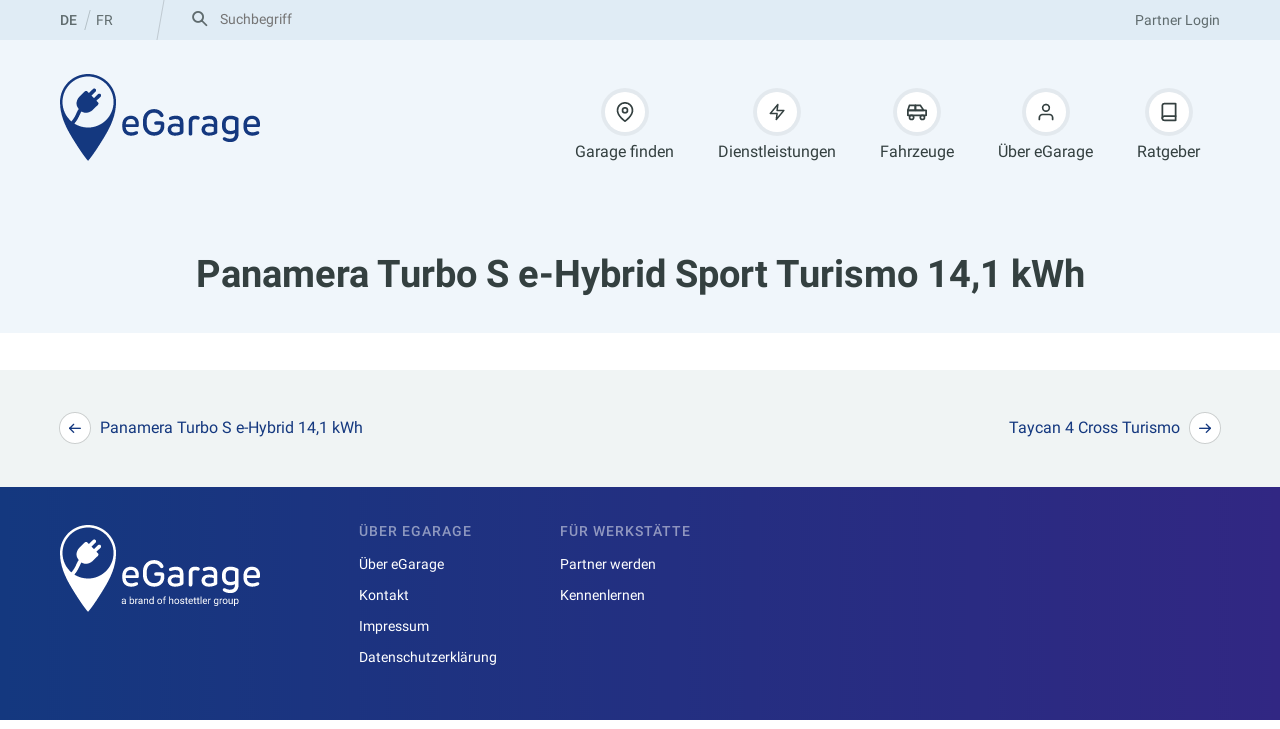

--- FILE ---
content_type: text/html; charset=UTF-8
request_url: https://egarage.ch/autofit_car_model/panamera-turbo-s-e-hybrid-sport-turismo-141-kwh/
body_size: 24564
content:
<!DOCTYPE html>
<html lang="de-CH">
<head>
<meta charset="UTF-8">
<meta name="viewport" content="width=device-width, initial-scale=1, viewport-fit=cover">
<link rel="profile" href="http://gmpg.org/xfn/11">

<meta name='robots' content='index, follow, max-image-preview:large, max-snippet:-1, max-video-preview:-1' />
	<style>img:is([sizes="auto" i], [sizes^="auto," i]) { contain-intrinsic-size: 3000px 1500px }</style>
	
	<title>Panamera Turbo S e-Hybrid Sport Turismo 14,1 kWh - eGarage</title>
	<link rel="canonical" href="https://egarage.ch/autofit_car_model/panamera-turbo-s-e-hybrid-sport-turismo-141-kwh/" />
	<meta property="og:locale" content="de_DE" />
	<meta property="og:type" content="article" />
	<meta property="og:title" content="Panamera Turbo S e-Hybrid Sport Turismo 14,1 kWh - eGarage" />
	<meta property="og:url" content="https://egarage.ch/autofit_car_model/panamera-turbo-s-e-hybrid-sport-turismo-141-kwh/" />
	<meta property="og:site_name" content="eGarage" />
	<meta property="article:modified_time" content="2023-03-30T07:39:17+00:00" />
	<meta name="twitter:card" content="summary_large_image" />
	<script type="application/ld+json" class="yoast-schema-graph">{"@context":"https://schema.org","@graph":[{"@type":"WebPage","@id":"https://egarage.ch/autofit_car_model/panamera-turbo-s-e-hybrid-sport-turismo-141-kwh/","url":"https://egarage.ch/autofit_car_model/panamera-turbo-s-e-hybrid-sport-turismo-141-kwh/","name":"Panamera Turbo S e-Hybrid Sport Turismo 14,1 kWh - eGarage","isPartOf":{"@id":"https://egarage.ch/de/#website"},"datePublished":"2023-03-30T07:38:30+00:00","dateModified":"2023-03-30T07:39:17+00:00","breadcrumb":{"@id":"https://egarage.ch/autofit_car_model/panamera-turbo-s-e-hybrid-sport-turismo-141-kwh/#breadcrumb"},"inLanguage":"de-CH","potentialAction":[{"@type":"ReadAction","target":["https://egarage.ch/autofit_car_model/panamera-turbo-s-e-hybrid-sport-turismo-141-kwh/"]}]},{"@type":"BreadcrumbList","@id":"https://egarage.ch/autofit_car_model/panamera-turbo-s-e-hybrid-sport-turismo-141-kwh/#breadcrumb","itemListElement":[{"@type":"ListItem","position":1,"name":"Startseite","item":"https://egarage.ch/de/"},{"@type":"ListItem","position":2,"name":"Panamera Turbo S e-Hybrid Sport Turismo 14,1 kWh"}]},{"@type":"WebSite","@id":"https://egarage.ch/de/#website","url":"https://egarage.ch/de/","name":"eGarage","description":"","potentialAction":[{"@type":"SearchAction","target":{"@type":"EntryPoint","urlTemplate":"https://egarage.ch/de/?s={search_term_string}"},"query-input":{"@type":"PropertyValueSpecification","valueRequired":true,"valueName":"search_term_string"}}],"inLanguage":"de-CH"}]}</script>


<link rel='dns-prefetch' href='//www.googletagmanager.com' />
<link rel='dns-prefetch' href='//www.google-analytics.com' />
<link rel="alternate" type="application/rss+xml" title="eGarage &raquo; Feed" href="https://egarage.ch/de/feed/" />
<link rel="alternate" type="application/rss+xml" title="eGarage &raquo; Kommentar-Feed" href="https://egarage.ch/de/comments/feed/" />
<link rel='stylesheet' id='wp-block-library-css' href='https://egarage.ch/wp-includes/css/dist/block-library/style.min.css?ver=6.8.3' type='text/css' media='all' />
<style id='wearerequired-accordion-style-inline-css' type='text/css'>
.wp-block-wearerequired-accordion-content{overflow:hidden;padding:0 .5em;transition:max-height .32s ease-out;will-change:max-height}.wp-block-wearerequired-accordion-content--is-hidden{max-height:0;opacity:0;position:absolute;visibility:hidden}.wp-block-wearerequired-accordion-content>:first-child{margin-top:0}.wp-block-wearerequired-accordion-content>:last-child{margin-bottom:.9375em}.wp-block-wearerequired-accordion-heading[style*=background-color]+.wp-block-wearerequired-accordion-content>:first-child{margin-top:.9375em}@media print{.wp-block-wearerequired-accordion-content{opacity:1;position:relative;visibility:visible}}
.wp-block-wearerequired-accordion-heading{align-items:center;display:flex;font-size:1em;font-weight:400;justify-content:space-between;line-height:1;margin:0;padding:0;position:relative}.wp-block-wearerequired-accordion-heading__copy-link,.wp-block-wearerequired-accordion-heading__toggle{all:inherit;border:none;cursor:pointer;padding:0}.wp-block-wearerequired-accordion-heading__toggle{padding:.9375em .5em;text-align:left;width:100%}.wp-block-wearerequired-accordion-heading__icon{align-items:center;border-radius:50%;display:inline-flex;flex-shrink:0;height:1.5em;justify-content:center;order:2;position:relative;width:1.5em}.wp-block-wearerequired-accordion-heading__icon:after,.wp-block-wearerequired-accordion-heading__icon:before{background-color:currentcolor;content:"";height:2px;left:50%;position:absolute;top:50%;transform:translate3d(-50%,-50%,0);transition:transform .2s ease-out;width:1em}.wp-block-wearerequired-accordion-heading__icon:after{transform:translate3d(-50%,-50%,0) rotate(90deg)}.wp-block-wearerequired-accordion-heading__text{font-weight:600}.wp-block-wearerequired-accordion-heading__copy-link{background:none;display:none;height:100%;opacity:.6;position:absolute;right:100%;top:0;width:2.75rem}.wp-block-wearerequired-accordion-heading__copy-link:hover{opacity:1}.wp-block-wearerequired-accordion-heading__copy-link svg{display:none;margin:0 auto}.wp-block-wearerequired-accordion-heading:hover .wp-block-wearerequired-accordion-heading__copy-link,.wp-block-wearerequired-accordion-heading__copy-link svg.is-visible{display:block}.wp-block-wearerequired-accordion-section--is-expanded .wp-block-wearerequired-accordion-heading__icon:after{transform:translate3d(-50%,-50%,0) rotate(90deg) scale(0)}
.wp-block-wearerequired-accordion-section{border-top:1px solid #ddd}.wp-block-wearerequired-accordion-section--is-expanded{background:inherit}
.wp-block-wearerequired-accordion{border-bottom:1px solid #ddd;margin:0 0 1.875em}

</style>
<style id='global-styles-inline-css' type='text/css'>
:root{--wp--preset--aspect-ratio--square: 1;--wp--preset--aspect-ratio--4-3: 4/3;--wp--preset--aspect-ratio--3-4: 3/4;--wp--preset--aspect-ratio--3-2: 3/2;--wp--preset--aspect-ratio--2-3: 2/3;--wp--preset--aspect-ratio--16-9: 16/9;--wp--preset--aspect-ratio--9-16: 9/16;--wp--preset--color--black: #000000;--wp--preset--color--cyan-bluish-gray: #abb8c3;--wp--preset--color--white: #ffffff;--wp--preset--color--pale-pink: #f78da7;--wp--preset--color--vivid-red: #cf2e2e;--wp--preset--color--luminous-vivid-orange: #ff6900;--wp--preset--color--luminous-vivid-amber: #fcb900;--wp--preset--color--light-green-cyan: #7bdcb5;--wp--preset--color--vivid-green-cyan: #00d084;--wp--preset--color--pale-cyan-blue: #8ed1fc;--wp--preset--color--vivid-cyan-blue: #0693e3;--wp--preset--color--vivid-purple: #9b51e0;--wp--preset--color--primary: #14387f;--wp--preset--color--grey: #e0ecf5;--wp--preset--color--light-grey: #f0f6fb;--wp--preset--color--secondary: #312783;--wp--preset--color--secondary-dark: #344040;--wp--preset--color--secondary-dark-grey: #7b8d8d;--wp--preset--color--secondary-light: #f0f4f4;--wp--preset--color--secondary-light-grey: #e3e7e7;--wp--preset--color--text-black: #333333;--wp--preset--gradient--vivid-cyan-blue-to-vivid-purple: linear-gradient(135deg,rgba(6,147,227,1) 0%,rgb(155,81,224) 100%);--wp--preset--gradient--light-green-cyan-to-vivid-green-cyan: linear-gradient(135deg,rgb(122,220,180) 0%,rgb(0,208,130) 100%);--wp--preset--gradient--luminous-vivid-amber-to-luminous-vivid-orange: linear-gradient(135deg,rgba(252,185,0,1) 0%,rgba(255,105,0,1) 100%);--wp--preset--gradient--luminous-vivid-orange-to-vivid-red: linear-gradient(135deg,rgba(255,105,0,1) 0%,rgb(207,46,46) 100%);--wp--preset--gradient--very-light-gray-to-cyan-bluish-gray: linear-gradient(135deg,rgb(238,238,238) 0%,rgb(169,184,195) 100%);--wp--preset--gradient--cool-to-warm-spectrum: linear-gradient(135deg,rgb(74,234,220) 0%,rgb(151,120,209) 20%,rgb(207,42,186) 40%,rgb(238,44,130) 60%,rgb(251,105,98) 80%,rgb(254,248,76) 100%);--wp--preset--gradient--blush-light-purple: linear-gradient(135deg,rgb(255,206,236) 0%,rgb(152,150,240) 100%);--wp--preset--gradient--blush-bordeaux: linear-gradient(135deg,rgb(254,205,165) 0%,rgb(254,45,45) 50%,rgb(107,0,62) 100%);--wp--preset--gradient--luminous-dusk: linear-gradient(135deg,rgb(255,203,112) 0%,rgb(199,81,192) 50%,rgb(65,88,208) 100%);--wp--preset--gradient--pale-ocean: linear-gradient(135deg,rgb(255,245,203) 0%,rgb(182,227,212) 50%,rgb(51,167,181) 100%);--wp--preset--gradient--electric-grass: linear-gradient(135deg,rgb(202,248,128) 0%,rgb(113,206,126) 100%);--wp--preset--gradient--midnight: linear-gradient(135deg,rgb(2,3,129) 0%,rgb(40,116,252) 100%);--wp--preset--font-size--small: clamp(0.8125rem, calc(0.75rem + 0.25vw), 0.9375rem);--wp--preset--font-size--medium: 1em;--wp--preset--font-size--large: clamp(1rem, calc(0.875rem + 0.5vw), 1.25rem);--wp--preset--font-size--x-large: clamp(1.25rem, calc(1.125rem + 0.5vw), 1.5rem);--wp--preset--font-size--xx-large: clamp(1.5rem, calc(1.125rem + 1.5vw), 2.25rem);--wp--preset--font-family--base-font: 'Roboto';--wp--preset--spacing--20: clamp(10px, calc(5px + 1.25vw), 20px);--wp--preset--spacing--30: clamp(15px, calc(7.5px + 1.875vw), 30px);--wp--preset--spacing--40: clamp(20px, calc(10px + 2.5vw), 40px);--wp--preset--spacing--50: clamp(25px, calc(12.5px + 3.125vw), 50px);--wp--preset--spacing--60: clamp(30px, calc(15px + 3.75vw), 60px);--wp--preset--spacing--70: clamp(35px, calc(17.5px + 4.375vw), 70px);--wp--preset--spacing--80: clamp(40px, calc(20px + 5vw), 80px);--wp--preset--spacing--05: 0.3125rem;--wp--preset--spacing--10: clamp(5px, calc(2.5px + 0.625vw), 10px);--wp--preset--shadow--natural: 6px 6px 9px rgba(0, 0, 0, 0.2);--wp--preset--shadow--deep: 12px 12px 50px rgba(0, 0, 0, 0.4);--wp--preset--shadow--sharp: 6px 6px 0px rgba(0, 0, 0, 0.2);--wp--preset--shadow--outlined: 6px 6px 0px -3px rgba(255, 255, 255, 1), 6px 6px rgba(0, 0, 0, 1);--wp--preset--shadow--crisp: 6px 6px 0px rgba(0, 0, 0, 1);--wp--custom--border--radius--small: 3px;--wp--custom--border--radius--medium: 8px;--wp--custom--border--radius--large: 12px;--wp--custom--border--radius--rounded: 9999px;--wp--custom--border--radius--round: 50%;--wp--custom--base-font: 16;--wp--custom--line-height--small: 1.1;--wp--custom--line-height--medium: 1.25;--wp--custom--line-height--body: 1.5555555556;--wp--custom--line-height--pre: 1.6;--wp--custom--font-weight--regular: 400;--wp--custom--font-weight--medium: 500;--wp--custom--font-weight--bold: 700;--wp--custom--color--status-good: #1dbe6c;--wp--custom--color--status-warning: #d8a623;--wp--custom--color--status-error: #d8232a;--wp--custom--color--rgb--primary: 20, 56, 127;--wp--custom--color--rgb--secondary-dark: 52, 64, 64;--wp--custom--color--rgb--secondary-light: 240, 244, 244;--wp--custom--color--rgb--secondary-light-grey: 227, 231, 231;--wp--custom--color--rgb--secondary-dark-grey: 123, 141, 141;--wp--custom--color--rgb--white: 255, 255, 255;--wp--custom--color--rgb--status-good: 29, 190, 108;--wp--custom--color--rgb--status-warning: 216, 166, 35;--wp--custom--color--rgb--status-error: 216, 35, 42;--wp--custom--color--rgb--grey: 224, 236, 245;--wp--custom--color--rgb--light-grey: 240, 246, 251;--wp--custom--color--rgb--secondary: 49, 39, 131;--wp--custom--color--rgb--text-black: 51, 51, 51;}:root { --wp--style--global--content-size: 760px;--wp--style--global--wide-size: 1160px; }:where(body) { margin: 0; }.wp-site-blocks { padding-top: var(--wp--style--root--padding-top); padding-bottom: var(--wp--style--root--padding-bottom); }.has-global-padding { padding-right: var(--wp--style--root--padding-right); padding-left: var(--wp--style--root--padding-left); }.has-global-padding > .alignfull { margin-right: calc(var(--wp--style--root--padding-right) * -1); margin-left: calc(var(--wp--style--root--padding-left) * -1); }.has-global-padding :where(:not(.alignfull.is-layout-flow) > .has-global-padding:not(.wp-block-block, .alignfull)) { padding-right: 0; padding-left: 0; }.has-global-padding :where(:not(.alignfull.is-layout-flow) > .has-global-padding:not(.wp-block-block, .alignfull)) > .alignfull { margin-left: 0; margin-right: 0; }.wp-site-blocks > .alignleft { float: left; margin-right: 2em; }.wp-site-blocks > .alignright { float: right; margin-left: 2em; }.wp-site-blocks > .aligncenter { justify-content: center; margin-left: auto; margin-right: auto; }:where(.wp-site-blocks) > * { margin-block-start: var( --wp--preset--spacing--30 ); margin-block-end: 0; }:where(.wp-site-blocks) > :first-child { margin-block-start: 0; }:where(.wp-site-blocks) > :last-child { margin-block-end: 0; }:root { --wp--style--block-gap: var( --wp--preset--spacing--30 ); }:root :where(.is-layout-flow) > :first-child{margin-block-start: 0;}:root :where(.is-layout-flow) > :last-child{margin-block-end: 0;}:root :where(.is-layout-flow) > *{margin-block-start: var( --wp--preset--spacing--30 );margin-block-end: 0;}:root :where(.is-layout-constrained) > :first-child{margin-block-start: 0;}:root :where(.is-layout-constrained) > :last-child{margin-block-end: 0;}:root :where(.is-layout-constrained) > *{margin-block-start: var( --wp--preset--spacing--30 );margin-block-end: 0;}:root :where(.is-layout-flex){gap: var( --wp--preset--spacing--30 );}:root :where(.is-layout-grid){gap: var( --wp--preset--spacing--30 );}.is-layout-flow > .alignleft{float: left;margin-inline-start: 0;margin-inline-end: 2em;}.is-layout-flow > .alignright{float: right;margin-inline-start: 2em;margin-inline-end: 0;}.is-layout-flow > .aligncenter{margin-left: auto !important;margin-right: auto !important;}.is-layout-constrained > .alignleft{float: left;margin-inline-start: 0;margin-inline-end: 2em;}.is-layout-constrained > .alignright{float: right;margin-inline-start: 2em;margin-inline-end: 0;}.is-layout-constrained > .aligncenter{margin-left: auto !important;margin-right: auto !important;}.is-layout-constrained > :where(:not(.alignleft):not(.alignright):not(.alignfull)){max-width: var(--wp--style--global--content-size);margin-left: auto !important;margin-right: auto !important;}.is-layout-constrained > .alignwide{max-width: var(--wp--style--global--wide-size);}body .is-layout-flex{display: flex;}.is-layout-flex{flex-wrap: wrap;align-items: center;}.is-layout-flex > :is(*, div){margin: 0;}body .is-layout-grid{display: grid;}.is-layout-grid > :is(*, div){margin: 0;}body{--wp--style--root--padding-top: clamp(20px, calc(12.5px + 1.875vw), 50px);--wp--style--root--padding-right: clamp(20px, calc(10px + 2.5vw), 60px);--wp--style--root--padding-bottom: clamp(20px, calc(12.5px + 1.875vw), 50px);--wp--style--root--padding-left: clamp(20px, calc(10px + 2.5vw), 60px);}a:where(:not(.wp-element-button)){text-decoration: underline;}:root :where(.wp-element-button, .wp-block-button__link){background-color: #32373c;border-width: 0;color: #fff;font-family: inherit;font-size: inherit;line-height: inherit;padding: calc(0.667em + 2px) calc(1.333em + 2px);text-decoration: none;}.has-black-color{color: var(--wp--preset--color--black) !important;}.has-cyan-bluish-gray-color{color: var(--wp--preset--color--cyan-bluish-gray) !important;}.has-white-color{color: var(--wp--preset--color--white) !important;}.has-pale-pink-color{color: var(--wp--preset--color--pale-pink) !important;}.has-vivid-red-color{color: var(--wp--preset--color--vivid-red) !important;}.has-luminous-vivid-orange-color{color: var(--wp--preset--color--luminous-vivid-orange) !important;}.has-luminous-vivid-amber-color{color: var(--wp--preset--color--luminous-vivid-amber) !important;}.has-light-green-cyan-color{color: var(--wp--preset--color--light-green-cyan) !important;}.has-vivid-green-cyan-color{color: var(--wp--preset--color--vivid-green-cyan) !important;}.has-pale-cyan-blue-color{color: var(--wp--preset--color--pale-cyan-blue) !important;}.has-vivid-cyan-blue-color{color: var(--wp--preset--color--vivid-cyan-blue) !important;}.has-vivid-purple-color{color: var(--wp--preset--color--vivid-purple) !important;}.has-primary-color{color: var(--wp--preset--color--primary) !important;}.has-grey-color{color: var(--wp--preset--color--grey) !important;}.has-light-grey-color{color: var(--wp--preset--color--light-grey) !important;}.has-secondary-color{color: var(--wp--preset--color--secondary) !important;}.has-secondary-dark-color{color: var(--wp--preset--color--secondary-dark) !important;}.has-secondary-dark-grey-color{color: var(--wp--preset--color--secondary-dark-grey) !important;}.has-secondary-light-color{color: var(--wp--preset--color--secondary-light) !important;}.has-secondary-light-grey-color{color: var(--wp--preset--color--secondary-light-grey) !important;}.has-text-black-color{color: var(--wp--preset--color--text-black) !important;}.has-black-background-color{background-color: var(--wp--preset--color--black) !important;}.has-cyan-bluish-gray-background-color{background-color: var(--wp--preset--color--cyan-bluish-gray) !important;}.has-white-background-color{background-color: var(--wp--preset--color--white) !important;}.has-pale-pink-background-color{background-color: var(--wp--preset--color--pale-pink) !important;}.has-vivid-red-background-color{background-color: var(--wp--preset--color--vivid-red) !important;}.has-luminous-vivid-orange-background-color{background-color: var(--wp--preset--color--luminous-vivid-orange) !important;}.has-luminous-vivid-amber-background-color{background-color: var(--wp--preset--color--luminous-vivid-amber) !important;}.has-light-green-cyan-background-color{background-color: var(--wp--preset--color--light-green-cyan) !important;}.has-vivid-green-cyan-background-color{background-color: var(--wp--preset--color--vivid-green-cyan) !important;}.has-pale-cyan-blue-background-color{background-color: var(--wp--preset--color--pale-cyan-blue) !important;}.has-vivid-cyan-blue-background-color{background-color: var(--wp--preset--color--vivid-cyan-blue) !important;}.has-vivid-purple-background-color{background-color: var(--wp--preset--color--vivid-purple) !important;}.has-primary-background-color{background-color: var(--wp--preset--color--primary) !important;}.has-grey-background-color{background-color: var(--wp--preset--color--grey) !important;}.has-light-grey-background-color{background-color: var(--wp--preset--color--light-grey) !important;}.has-secondary-background-color{background-color: var(--wp--preset--color--secondary) !important;}.has-secondary-dark-background-color{background-color: var(--wp--preset--color--secondary-dark) !important;}.has-secondary-dark-grey-background-color{background-color: var(--wp--preset--color--secondary-dark-grey) !important;}.has-secondary-light-background-color{background-color: var(--wp--preset--color--secondary-light) !important;}.has-secondary-light-grey-background-color{background-color: var(--wp--preset--color--secondary-light-grey) !important;}.has-text-black-background-color{background-color: var(--wp--preset--color--text-black) !important;}.has-black-border-color{border-color: var(--wp--preset--color--black) !important;}.has-cyan-bluish-gray-border-color{border-color: var(--wp--preset--color--cyan-bluish-gray) !important;}.has-white-border-color{border-color: var(--wp--preset--color--white) !important;}.has-pale-pink-border-color{border-color: var(--wp--preset--color--pale-pink) !important;}.has-vivid-red-border-color{border-color: var(--wp--preset--color--vivid-red) !important;}.has-luminous-vivid-orange-border-color{border-color: var(--wp--preset--color--luminous-vivid-orange) !important;}.has-luminous-vivid-amber-border-color{border-color: var(--wp--preset--color--luminous-vivid-amber) !important;}.has-light-green-cyan-border-color{border-color: var(--wp--preset--color--light-green-cyan) !important;}.has-vivid-green-cyan-border-color{border-color: var(--wp--preset--color--vivid-green-cyan) !important;}.has-pale-cyan-blue-border-color{border-color: var(--wp--preset--color--pale-cyan-blue) !important;}.has-vivid-cyan-blue-border-color{border-color: var(--wp--preset--color--vivid-cyan-blue) !important;}.has-vivid-purple-border-color{border-color: var(--wp--preset--color--vivid-purple) !important;}.has-primary-border-color{border-color: var(--wp--preset--color--primary) !important;}.has-grey-border-color{border-color: var(--wp--preset--color--grey) !important;}.has-light-grey-border-color{border-color: var(--wp--preset--color--light-grey) !important;}.has-secondary-border-color{border-color: var(--wp--preset--color--secondary) !important;}.has-secondary-dark-border-color{border-color: var(--wp--preset--color--secondary-dark) !important;}.has-secondary-dark-grey-border-color{border-color: var(--wp--preset--color--secondary-dark-grey) !important;}.has-secondary-light-border-color{border-color: var(--wp--preset--color--secondary-light) !important;}.has-secondary-light-grey-border-color{border-color: var(--wp--preset--color--secondary-light-grey) !important;}.has-text-black-border-color{border-color: var(--wp--preset--color--text-black) !important;}.has-vivid-cyan-blue-to-vivid-purple-gradient-background{background: var(--wp--preset--gradient--vivid-cyan-blue-to-vivid-purple) !important;}.has-light-green-cyan-to-vivid-green-cyan-gradient-background{background: var(--wp--preset--gradient--light-green-cyan-to-vivid-green-cyan) !important;}.has-luminous-vivid-amber-to-luminous-vivid-orange-gradient-background{background: var(--wp--preset--gradient--luminous-vivid-amber-to-luminous-vivid-orange) !important;}.has-luminous-vivid-orange-to-vivid-red-gradient-background{background: var(--wp--preset--gradient--luminous-vivid-orange-to-vivid-red) !important;}.has-very-light-gray-to-cyan-bluish-gray-gradient-background{background: var(--wp--preset--gradient--very-light-gray-to-cyan-bluish-gray) !important;}.has-cool-to-warm-spectrum-gradient-background{background: var(--wp--preset--gradient--cool-to-warm-spectrum) !important;}.has-blush-light-purple-gradient-background{background: var(--wp--preset--gradient--blush-light-purple) !important;}.has-blush-bordeaux-gradient-background{background: var(--wp--preset--gradient--blush-bordeaux) !important;}.has-luminous-dusk-gradient-background{background: var(--wp--preset--gradient--luminous-dusk) !important;}.has-pale-ocean-gradient-background{background: var(--wp--preset--gradient--pale-ocean) !important;}.has-electric-grass-gradient-background{background: var(--wp--preset--gradient--electric-grass) !important;}.has-midnight-gradient-background{background: var(--wp--preset--gradient--midnight) !important;}.has-small-font-size{font-size: var(--wp--preset--font-size--small) !important;}.has-medium-font-size{font-size: var(--wp--preset--font-size--medium) !important;}.has-large-font-size{font-size: var(--wp--preset--font-size--large) !important;}.has-x-large-font-size{font-size: var(--wp--preset--font-size--x-large) !important;}.has-xx-large-font-size{font-size: var(--wp--preset--font-size--xx-large) !important;}.has-base-font-font-family{font-family: var(--wp--preset--font-family--base-font) !important;}
:root :where(.wp-block-pullquote){font-size: clamp(0.984em, 0.984rem + ((1vw - 0.2em) * 0.983), 1.5em);line-height: 1.6;}
</style>
<link rel='stylesheet' id='autofit-theme-style-css' href='https://egarage.ch/content/themes/autofit-theme/assets/css/dist/style.css?ver=1766139818' type='text/css' media='all' />
<link rel='stylesheet' id='egarage-theme-style-css' href='https://egarage.ch/content/themes/egarage-theme/assets/css/dist/style.css?ver=1692620220' type='text/css' media='all' />

<!-- Google tag (gtag.js) snippet added by Site Kit -->
<!-- Google Analytics snippet added by Site Kit -->
<!-- Google Ads snippet added by Site Kit -->
<script type="text/javascript" src="https://www.googletagmanager.com/gtag/js?id=G-0K5ZT7XT83" id="google_gtagjs-js" async></script>
<script type="text/javascript" id="google_gtagjs-js-after">
/* <![CDATA[ */
window.dataLayer = window.dataLayer || [];function gtag(){dataLayer.push(arguments);}
gtag("set","linker",{"domains":["egarage.ch"]});
gtag("js", new Date());
gtag("set", "developer_id.dZTNiMT", true);
gtag("config", "G-0K5ZT7XT83");
gtag("config", "AW-618179348");
 window._googlesitekit = window._googlesitekit || {}; window._googlesitekit.throttledEvents = []; window._googlesitekit.gtagEvent = (name, data) => { var key = JSON.stringify( { name, data } ); if ( !! window._googlesitekit.throttledEvents[ key ] ) { return; } window._googlesitekit.throttledEvents[ key ] = true; setTimeout( () => { delete window._googlesitekit.throttledEvents[ key ]; }, 5 ); gtag( "event", name, { ...data, event_source: "site-kit" } ); }; 
/* ]]> */
</script>
<link rel="https://api.w.org/" href="https://egarage.ch/wp-json/" /><link rel="alternate" title="JSON" type="application/json" href="https://egarage.ch/wp-json/wp/v2/carmodels/3627" /><link rel="EditURI" type="application/rsd+xml" title="RSD" href="https://egarage.ch/xmlrpc.php?rsd" />
<meta name="generator" content="WordPress 6.8.3" />
<link rel='shortlink' href='https://egarage.ch/?p=3627' />
<link rel="alternate" title="oEmbed (JSON)" type="application/json+oembed" href="https://egarage.ch/wp-json/oembed/1.0/embed?url=https%3A%2F%2Fegarage.ch%2Fautofit_car_model%2Fpanamera-turbo-s-e-hybrid-sport-turismo-141-kwh%2F&#038;lang=de" />
<link rel="alternate" title="oEmbed (XML)" type="text/xml+oembed" href="https://egarage.ch/wp-json/oembed/1.0/embed?url=https%3A%2F%2Fegarage.ch%2Fautofit_car_model%2Fpanamera-turbo-s-e-hybrid-sport-turismo-141-kwh%2F&#038;format=xml&#038;lang=de" />
<meta name="generator" content="Site Kit by Google 1.168.0" /><script>(function(w,d,s,l,i){w[l]=w[l]||[];w[l].push({'gtm.start':
new Date().getTime(),event:'gtm.js'});var f=d.getElementsByTagName(s)[0],
j=d.createElement(s),dl=l!='dataLayer'?'&l='+l:'';j.async=true;j.src=
'https://www.googletagmanager.com/gtm.js?id='+i+dl;f.parentNode.insertBefore(j,f);
})(window,document,'script','dataLayer','GTM-NSPV6Q3P');</script>
	<style>.wp-block-gallery.is-cropped .blocks-gallery-item picture{height:100%;width:100%;}</style><style class='wp-fonts-local' type='text/css'>
@font-face{font-family:Roboto;font-style:italic;font-weight:400;font-display:swap;src:url('https://egarage.ch/content/themes/autofit-theme/assets/fonts/roboto-latin-italic-400.woff2') format('woff2');unicode-range:U+0000-00FF, U+0131, U+0152-0153, U+02BB-02BC, U+02C6, U+02DA, U+02DC, U+0304, U+0308, U+0329, U+2000-206F, U+2074, U+20AC, U+2122, U+2191, U+2193, U+2212, U+2215, U+FEFF, U+FFFD;}
@font-face{font-family:Roboto;font-style:italic;font-weight:700;font-display:swap;src:url('https://egarage.ch/content/themes/autofit-theme/assets/fonts/roboto-latin-italic-700.woff2') format('woff2');unicode-range:U+0000-00FF, U+0131, U+0152-0153, U+02BB-02BC, U+02C6, U+02DA, U+02DC, U+0304, U+0308, U+0329, U+2000-206F, U+2074, U+20AC, U+2122, U+2191, U+2193, U+2212, U+2215, U+FEFF, U+FFFD;}
@font-face{font-family:Roboto;font-style:normal;font-weight:400;font-display:swap;src:url('https://egarage.ch/content/themes/autofit-theme/assets/fonts/roboto-latin-normal-400.woff2') format('woff2');unicode-range:U+0000-00FF, U+0131, U+0152-0153, U+02BB-02BC, U+02C6, U+02DA, U+02DC, U+0304, U+0308, U+0329, U+2000-206F, U+2074, U+20AC, U+2122, U+2191, U+2193, U+2212, U+2215, U+FEFF, U+FFFD;}
@font-face{font-family:Roboto;font-style:normal;font-weight:700;font-display:swap;src:url('https://egarage.ch/content/themes/autofit-theme/assets/fonts/roboto-latin-normal-700.woff2') format('woff2');unicode-range:U+0000-00FF, U+0131, U+0152-0153, U+02BB-02BC, U+02C6, U+02DA, U+02DC, U+0304, U+0308, U+0329, U+2000-206F, U+2074, U+20AC, U+2122, U+2191, U+2193, U+2212, U+2215, U+FEFF, U+FFFD;}
@font-face{font-family:Roboto;font-style:italic;font-weight:400;font-display:swap;src:url('https://egarage.ch/content/themes/autofit-theme/assets/fonts/roboto-latin-ext-italic-400.woff2') format('woff2');unicode-range:U+0100-02AF, U+0304, U+0308, U+0329, U+1E00-1E9F, U+1EF2-1EFF, U+2020, U+20A0-20AB, U+20AD-20CF, U+2113, U+2C60-2C7F, U+A720-A7FF;}
@font-face{font-family:Roboto;font-style:italic;font-weight:700;font-display:swap;src:url('https://egarage.ch/content/themes/autofit-theme/assets/fonts/roboto-latin-ext-italic-700.woff2') format('woff2');unicode-range:U+0100-02AF, U+0304, U+0308, U+0329, U+1E00-1E9F, U+1EF2-1EFF, U+2020, U+20A0-20AB, U+20AD-20CF, U+2113, U+2C60-2C7F, U+A720-A7FF;}
@font-face{font-family:Roboto;font-style:normal;font-weight:400;font-display:swap;src:url('https://egarage.ch/content/themes/autofit-theme/assets/fonts/roboto-latin-ext-normal-400.woff2') format('woff2');unicode-range:U+0100-02AF, U+0304, U+0308, U+0329, U+1E00-1E9F, U+1EF2-1EFF, U+2020, U+20A0-20AB, U+20AD-20CF, U+2113, U+2C60-2C7F, U+A720-A7FF;}
@font-face{font-family:Roboto;font-style:normal;font-weight:700;font-display:swap;src:url('https://egarage.ch/content/themes/autofit-theme/assets/fonts/roboto-latin-ext-normal-700.woff2') format('woff2');unicode-range:U+0100-02AF, U+0304, U+0308, U+0329, U+1E00-1E9F, U+1EF2-1EFF, U+2020, U+20A0-20AB, U+20AD-20CF, U+2113, U+2C60-2C7F, U+A720-A7FF;}
@font-face{font-family:Roboto;font-style:italic;font-weight:500;font-display:swap;src:url('https://egarage.ch/content/themes/autofit-theme/assets/fonts/roboto-latin-ext-italic-500.woff2') format('woff2');unicode-range:U+0100-02AF, U+0304, U+0308, U+0329, U+1E00-1E9F, U+1EF2-1EFF, U+2020, U+20A0-20AB, U+20AD-20CF, U+2113, U+2C60-2C7F, U+A720-A7FF;}
@font-face{font-family:Roboto;font-style:italic;font-weight:500;font-display:swap;src:url('https://egarage.ch/content/themes/autofit-theme/assets/fonts/roboto-latin-italic-500.woff2') format('woff2');unicode-range:U+0000-00FF, U+0131, U+0152-0153, U+02BB-02BC, U+02C6, U+02DA, U+02DC, U+0304, U+0308, U+0329, U+2000-206F, U+2074, U+20AC, U+2122, U+2191, U+2193, U+2212, U+2215, U+FEFF, U+FFFD;}
@font-face{font-family:Roboto;font-style:normal;font-weight:500;font-display:swap;src:url('https://egarage.ch/content/themes/autofit-theme/assets/fonts/roboto-latin-ext-normal-500.woff2') format('woff2');unicode-range:U+0100-02AF, U+0304, U+0308, U+0329, U+1E00-1E9F, U+1EF2-1EFF, U+2020, U+20A0-20AB, U+20AD-20CF, U+2113, U+2C60-2C7F, U+A720-A7FF;}
@font-face{font-family:Roboto;font-style:normal;font-weight:500;font-display:swap;src:url('https://egarage.ch/content/themes/autofit-theme/assets/fonts/roboto-latin-normal-500.woff2') format('woff2');unicode-range:U+0000-00FF, U+0131, U+0152-0153, U+02BB-02BC, U+02C6, U+02DA, U+02DC, U+0304, U+0308, U+0329, U+2000-206F, U+2074, U+20AC, U+2122, U+2191, U+2193, U+2212, U+2215, U+FEFF, U+FFFD;}
</style>
<link rel="icon" href="https://egarage.ch/content/uploads/sites/4/2022/12/cropped-favicon-egarage-bg-32x32.png" sizes="32x32" />
<link rel="icon" href="https://egarage.ch/content/uploads/sites/4/2022/12/cropped-favicon-egarage-bg-192x192.png" sizes="192x192" />
<link rel="apple-touch-icon" href="https://egarage.ch/content/uploads/sites/4/2022/12/cropped-favicon-egarage-bg-180x180.png" />
<meta name="msapplication-TileImage" content="https://egarage.ch/content/uploads/sites/4/2022/12/cropped-favicon-egarage-bg-270x270.png" />
</head>

<body class="wp-singular autofit_car_model-template-default single single-autofit_car_model postid-3627 wp-embed-responsive wp-theme-autofit-theme wp-child-theme-egarage-theme">
<noscript><iframe src="https://www.googletagmanager.com/ns.html?id=GTM-NSPV6Q3P" height="0" width="0" style="display:none;visibility:hidden"></iframe></noscript>
	<div class="site">
	<a class="skip-link screen-reader-text" href="#content">Zum Inhalt springen</a>

	<div class="top-bar">
		<div class="wrap">
							<nav class="nav-lang">
					<ul>
							<li class="lang-item lang-item-4 lang-item-de current-lang no-translation lang-item-first"><a lang="de-CH" hreflang="de-CH" href="https://egarage.ch/de/" aria-current="true">de</a></li>
	<li class="lang-item lang-item-7 lang-item-fr no-translation"><a lang="fr-FR" hreflang="fr-FR" href="https://egarage.ch/fr/">fr</a></li>
					</ul>
				</nav>
						
<form role="search" method="get" class="search-form" id="searchform" action="https://egarage.ch/de/">
	<label class="screen-reader-text" for="s">Suche nach:</label>
	<input class="search-field" type="text" value="" name="s" id="s" placeholder="Suchbegriff">
	<button type="submit" id="searchsubmit" class="button search-button"><span class="icon-search"></span> <span class="button-label">Suchen</span></button>
	<span class="placeholder-icon icon-search"></span>
</form>
			<div class="top-bar-login">
				<nav class="nav-partner"><ul><li><a href="https://egarage.ch/wp-login.php?redirect_to=https%3A%2F%2Fegarage.ch%2Fde%2F%3Fpage_id%3D21">Partner Login</a></li></ul></nav>			</div>
		</div>
	</div>

	<header id="site-header" class="site-header">
		<div class="wrap">
							<a href="https://egarage.ch/de/" rel="home" class="site-title">
					<figure class="site-logo">
						<svg width="200" height="90" viewBox="0 0 200 90" fill="none" xmlns="http://www.w3.org/2000/svg">
<path d="M62.4222 56.2542C62.2939 54.8806 62.2768 52.6861 62.4051 51.3694C62.8269 46.9036 66.0644 43.7373 70.858 43.7373C75.8539 43.7373 78.8378 46.9948 78.8378 51.7171V52.8685C78.8378 54.7523 78.4901 55.0459 76.7517 55.0459H65.845L65.882 55.9607C66.0644 58.5969 68.0423 60.3353 71.1145 60.3353C72.7418 60.3353 74.0414 60.0047 75.1585 59.5488C75.7257 59.3293 76.0734 59.1469 76.5664 59.1469C77.4442 59.1469 78.0683 59.7312 78.0854 60.683C78.1025 61.5979 77.3901 62.1479 76.6776 62.4956C75.1956 63.191 73.2377 63.704 71.0404 63.704C66.1385 63.7011 62.844 60.646 62.4222 56.2542ZM75.415 52.3185C75.6886 48.8786 73.7307 46.9378 70.7668 46.9378C67.9112 46.9378 66.0815 48.8415 65.882 51.6402C65.8649 51.8596 65.8649 52.099 65.845 52.3185H75.415Z" fill="#14387F"/>
<path d="M83.0813 53.5099C82.916 51.4066 82.936 49.3746 83.0813 47.2685C83.4832 41.5031 88.0402 37.0771 94.0792 37.0771C99.021 37.0771 102.002 39.9128 103.065 41.999C103.396 42.5832 103.487 43.0592 103.487 43.4268C103.487 44.4328 102.754 45.1653 101.731 45.1653C100.962 45.1653 100.486 44.8717 100.084 44.2134C99.0951 42.3096 97.2284 40.6453 94.0821 40.6453C90.0751 40.6453 87.2023 43.4439 86.8546 47.582C86.7093 49.4658 86.7093 51.3154 86.8717 53.1992C87.2194 57.3174 90.0751 60.1531 94.1562 60.1531C98.2373 60.1531 100.671 57.7363 100.671 54.5729V52.7433H96.0058C94.8886 52.7433 94.1932 52.0849 94.1932 51.0589C94.1932 50.033 94.8886 49.3575 96.0058 49.3575H101.404C103.287 49.3575 104.313 50.3835 104.313 52.2673V54.4276C104.313 59.5689 100.286 63.7041 94.1562 63.7041C88.0431 63.7013 83.5231 59.2354 83.0813 53.5099Z" fill="#14387F"/>
<path d="M107.659 57.48C107.659 54.3879 110.076 51.5892 114.978 51.5892C116.625 51.5892 118.053 51.7916 119.846 52.2846V50.6744C119.846 48.2405 118.566 47.0692 115.508 47.0692C114.1 47.0692 112.689 47.454 111.849 47.7817C111.356 47.9841 110.897 48.1465 110.475 48.1465C109.614 48.1465 108.919 47.4682 108.919 46.5534C108.902 45.7668 109.341 45.1797 110.347 44.7779C111.592 44.2478 113.604 43.6978 115.799 43.6978C120.612 43.6978 123.394 45.9122 123.394 50.7257V60.2787C123.394 60.9912 123.211 61.3218 122.698 61.6866C121.581 62.456 118.763 63.6986 115.069 63.6986C110.367 63.7015 107.659 61.0653 107.659 57.48ZM115.417 60.5893C116.99 60.5893 118.637 60.1305 119.846 59.4921V55.0462C118.181 54.5532 116.882 54.3337 115.4 54.3337C112.564 54.3337 111.173 55.7074 111.173 57.48C111.173 59.4551 112.783 60.5893 115.417 60.5893Z" fill="#14387F"/>
<path d="M128.703 61.5779V49.9045C128.703 46.0428 131.026 43.7002 134.85 43.7002C136.096 43.7002 137.139 43.8455 137.926 44.065C138.986 44.3756 139.701 44.9428 139.701 45.9488C139.701 47.066 138.914 47.7044 138.145 47.7044C137.78 47.7044 137.524 47.6502 137.247 47.5761C136.589 47.4108 135.968 47.3025 135.144 47.3025C133.277 47.3025 132.362 48.2174 132.362 50.0841V61.575C132.362 62.8005 131.667 63.5158 130.533 63.5158C129.416 63.5187 128.703 62.8033 128.703 61.5779Z" fill="#14387F"/>
<path d="M141.548 57.48C141.548 54.3879 143.965 51.5892 148.866 51.5892C150.514 51.5892 151.942 51.7916 153.734 52.2846V50.6744C153.734 48.2405 152.452 47.0692 149.397 47.0692C147.989 47.0692 146.578 47.454 145.737 47.7817C145.244 47.9841 144.785 48.1465 144.364 48.1465C143.503 48.1465 142.808 47.4682 142.808 46.5534C142.79 45.7668 143.229 45.1797 144.235 44.7779C145.481 44.2478 147.493 43.6978 149.687 43.6978C154.501 43.6978 157.282 45.9122 157.282 50.7257V60.2787C157.282 60.9912 157.1 61.3218 156.587 61.6866C155.47 62.456 152.654 63.6986 148.958 63.6986C144.258 63.7015 141.548 61.0653 141.548 57.48ZM149.308 60.5893C150.881 60.5893 152.529 60.1305 153.737 59.4921V55.0462C152.073 54.5532 150.773 54.3337 149.291 54.3337C146.455 54.3337 145.065 55.7074 145.065 57.48C145.062 59.4551 146.672 60.5893 149.308 60.5893Z" fill="#14387F"/>
<path d="M164.148 68.6233C163.307 68.1844 162.794 67.6173 162.794 66.7737C162.794 65.913 163.452 65.2376 164.35 65.2376C164.809 65.2376 165.174 65.3658 165.596 65.5482C167.425 66.5172 168.56 66.6996 170.19 66.6996C173.08 66.6996 174.929 65.1806 174.929 62.1055V61.299C173.721 61.8832 171.891 62.342 170.136 62.342C165.67 62.342 162.54 59.4864 162.102 55.3711C161.973 54.1257 161.993 51.9113 162.102 50.6687C162.503 46.5505 165.761 43.6978 170.537 43.6978C173.832 43.6978 176.539 44.8691 177.657 45.5645C178.463 46.0404 178.588 46.4622 178.588 47.833V61.7949C178.588 67.2468 175.24 70.1024 170.389 70.1024C167.662 70.1053 165.795 69.5011 164.148 68.6233ZM170.535 58.9421C172.054 58.9421 173.974 58.4661 174.926 57.8078V48.3118C173.974 47.6335 172.054 47.1576 170.535 47.1576C167.625 47.1576 165.997 48.7507 165.758 51.1104C165.65 52.1535 165.65 53.9661 165.758 54.9892C165.977 57.3518 167.625 58.9421 170.535 58.9421Z" fill="#14387F"/>
<path d="M183.581 56.2542C183.453 54.8806 183.436 52.6861 183.564 51.3694C183.986 46.9036 187.224 43.7373 192.02 43.7373C197.016 43.7373 200 46.9948 200 51.7171V52.8685C200 54.7523 199.652 55.0459 197.914 55.0459H187.007L187.044 55.9607C187.227 58.5969 189.204 60.3353 192.277 60.3353C193.904 60.3353 195.204 60.0047 196.321 59.5488C196.888 59.3293 197.236 59.1469 197.729 59.1469C198.606 59.1469 199.228 59.7312 199.248 60.683C199.265 61.5979 198.552 62.1479 197.84 62.4956C196.358 63.191 194.4 63.704 192.203 63.704C187.295 63.7011 184.003 60.646 183.581 56.2542ZM196.574 52.3185C196.848 48.8786 194.89 46.9378 191.926 46.9378C189.07 46.9378 187.241 48.8415 187.041 51.6402C187.024 51.8596 187.024 52.099 187.004 52.3185H196.574Z" fill="#14387F"/>
<path d="M28.0263 2C12.5483 2 0 14.5483 0 30.0263C0 42.8595 5.12989 54.2194 12.1236 65.659C23.834 84.8021 28.0263 88.8005 28.0263 88.8005C28.0263 88.8005 32.2185 84.8021 43.9289 65.659C50.9227 54.2251 56.0526 42.8595 56.0526 30.0263C56.0526 14.5483 43.5043 2 28.0263 2ZM28.0263 55.5532C23.0018 55.5532 18.3194 54.1025 14.3722 51.5975C17.3276 48.1889 18.8039 44.8887 19.8612 42.5204C20.4654 41.1724 20.9869 40.0068 21.4885 39.4795C23.0189 40.457 24.518 40.8161 25.8945 40.8161C29.6935 40.8161 32.5691 38.0831 32.6118 38.0403L37.9156 32.8762C38.6394 32.1723 38.6565 31.0124 37.9498 30.2885L36.4535 28.7524L40.5546 24.7596C41.2785 24.0528 41.2956 22.8957 40.5888 22.1719C39.8849 21.448 38.7249 21.4337 38.0011 22.1377L33.9 26.1304L31.4605 23.6225L35.5615 19.6297C36.2854 18.9258 36.2996 17.7659 35.5957 17.042C34.8889 16.3181 33.7319 16.3038 33.008 17.0078L28.9069 21.0005L27.4107 19.4644C27.0715 19.1167 26.6099 18.9172 26.1225 18.9115C25.6352 18.9001 25.1706 19.0911 24.823 19.4302L19.448 24.6627C19.3853 24.7254 13.4261 30.6647 18.7611 37.04C17.8691 38.0175 17.2678 39.3541 16.5211 41.027C15.4837 43.3497 14.1442 46.3479 11.4226 49.4144C5.95922 44.7348 2.4994 37.7838 2.4994 30.0263C2.4994 15.9276 13.9276 4.49655 28.0263 4.49655C42.1249 4.49655 53.556 15.9276 53.556 30.0263C53.556 44.1249 42.1249 55.5532 28.0263 55.5532Z" fill="#14387F"/>
</svg>
					</figure>
					<span class="screen-reader-text">eGarage</span>
				</a>
			
			<button class="toggle-nav-main" aria-controls="nav-main" aria-expanded="false">
				<span class="lines">
					<span class="line first"></span>
					<span class="line second"></span>
					<span class="line third"></span>
				</span>
				Menü			</button>
			<nav class="nav-main"><ul class="nav-menu"><li id="menu-item-663" class="with-icon with-icon__map menu-item menu-item-type-post_type menu-item-object-page menu-item-663"><a href="https://egarage.ch/de/garage-finden/"><svg viewBox="0 0 24 24" xmlns="http://www.w3.org/2000/svg"><g fill="currentColor" fill-rule="nonzero"><path d="M12.783 21.17a29.155 29.155 0 0 0 2.991-2.733C18.427 15.637 20 12.753 20 10a8 8 0 0 0-16 0c0 2.753 1.573 5.636 4.226 8.437A29.155 29.155 0 0 0 12 21.773c.242-.18.505-.38.783-.602zm4.443-1.357a31.132 31.132 0 0 1-4.254 3.726c-.195.141-.337.24-.417.293a1 1 0 0 1-1.11 0c-.08-.054-.222-.152-.417-.293a31.132 31.132 0 0 1-4.254-3.726C3.802 16.676 2 13.372 2 10 2 4.477 6.477 0 12 0s10 4.477 10 10c0 3.372-1.802 6.676-4.774 9.813z"/><path d="M12 14a4 4 0 1 1 0-8 4 4 0 0 1 0 8zm0-2a2 2 0 1 0 0-4 2 2 0 0 0 0 4z"/></g></svg>
Garage finden</a></li>
<li id="menu-item-2309" class="with-icon with-icon__zap menu-item menu-item-type-post_type menu-item-object-page menu-item-has-children menu-item-2309"><a href="https://egarage.ch/de/dienstleistungen/"><svg viewBox="0 0 24 24" xmlns="http://www.w3.org/2000/svg"><path d="M3.309 13.224l-.061.082A.9.9 0 004 14.7h7.08l-.773 6.188c-.112.892 1.01 1.379 1.584.688l9-10.8.061-.082A.9.9 0 0020.2 9.3h-7.08l.773-6.188c.112-.892-1.01-1.379-1.584-.688l-9 10.8zm8.417-7.29l-.52 4.154-.006.107a.9.9 0 00.9.905h6.178l-5.804 6.964.52-4.152.006-.107a.9.9 0 00-.9-.905H5.922l5.804-6.965z" fill="currentColor" fill-rule="nonzero"/></svg>
Dienstleistungen</a>
<ul class="sub-menu">
	<li id="menu-item-2312" class="menu-item menu-item-type-post_type menu-item-object-page menu-item-2312"><a href="https://egarage.ch/de/dienstleistungen/garagen-dienstleistungen/">Garage Service-Leistungen für Elektrofahrzeuge</a></li>
	<li id="menu-item-2310" class="menu-item menu-item-type-post_type menu-item-object-page menu-item-2310"><a href="https://egarage.ch/de/dienstleistungen/aviloo-batterietest/">AVILOO Batterietest</a></li>
	<li id="menu-item-2311" class="menu-item menu-item-type-post_type menu-item-object-page menu-item-2311"><a href="https://egarage.ch/de/dienstleistungen/elektrokostenrechner/">Elektrokostenrechner</a></li>
	<li id="menu-item-2314" class="menu-item menu-item-type-post_type menu-item-object-page menu-item-2314"><a href="https://egarage.ch/de/dienstleistungen/ladestationenfinder/">Ladestationenfinder</a></li>
	<li id="menu-item-2313" class="menu-item menu-item-type-post_type menu-item-object-page menu-item-2313"><a href="https://egarage.ch/de/dienstleistungen/lade-infrastruktur/">Lade-Infrastruktur</a></li>
</ul>
</li>
<li id="menu-item-237" class="with-icon with-icon__car menu-item menu-item-type-post_type menu-item-object-page menu-item-has-children menu-item-237"><a href="https://egarage.ch/de/fahrzeuge/"><svg viewBox="0 0 24 24" xmlns="http://www.w3.org/2000/svg"><g fill="currentColor" fill-rule="nonzero"><path d="M5.5 15a3.5 3.5 0 100 7 3.5 3.5 0 000-7zm0 2a1.5 1.5 0 110 3 1.5 1.5 0 010-3zM18.5 15a3.5 3.5 0 100 7 3.5 3.5 0 000-7zm0 2a1.5 1.5 0 110 3 1.5 1.5 0 010-3z"/><path d="M23 9H1a1 1 0 00-1 1v6a1 1 0 001 1h22a1 1 0 001-1v-6a1 1 0 00-1-1zm-1 2v4H2v-4h20z"/><path d="M10 3H3a1 1 0 00-.949.684l-2 6A1 1 0 001 11h9a1 1 0 001-1V4a1 1 0 00-1-1zM9 5v4H2.387L3.72 5H9z"/><path d="M16 3h-6a1 1 0 00-1 1v6a1 1 0 001 1h10a1 1 0 00.832-1.555l-4-6A1 1 0 0016 3zm-.536 2l2.667 4H11V5h4.464z"/></g></svg>
Fahrzeuge</a>
<ul class="sub-menu">
	<li id="menu-item-321" class="menu-item menu-item-type-post_type menu-item-object-page menu-item-321"><a href="https://egarage.ch/de/fahrzeuge/">Autos</a></li>
</ul>
</li>
<li id="menu-item-37" class="with-icon with-icon__person menu-item menu-item-type-post_type menu-item-object-page menu-item-37"><a href="https://egarage.ch/de/ueber-egarage/"><svg viewBox="0 0 24 24" xmlns="http://www.w3.org/2000/svg"><g fill="currentColor" fill-rule="nonzero"><path d="M21 21a1 1 0 0 1-2 0v-2a3 3 0 0 0-3-3H8a3 3 0 0 0-3 3v2a1 1 0 0 1-2 0v-2a5 5 0 0 1 5-5h8a5 5 0 0 1 5 5v2zM12 12a5 5 0 1 1 0-10 5 5 0 0 1 0 10zm0-2a3 3 0 1 0 0-6 3 3 0 0 0 0 6z"/></g></svg>
Über eGarage</a></li>
<li id="menu-item-111" class="with-icon with-icon__book menu-item menu-item-type-post_type_archive menu-item-object-autofit_advice menu-item-has-children menu-item-111"><a href="https://egarage.ch/de/ratgeber/"><svg viewBox="0 0 24 24" xmlns="http://www.w3.org/2000/svg"><g fill="currentColor" fill-rule="nonzero"><path d="M5 19.5a1 1 0 0 1-2 0A3.5 3.5 0 0 1 6.5 16H20a1 1 0 0 1 0 2H6.5A1.5 1.5 0 0 0 5 19.5z"/><path d="M19 3H6.5A1.5 1.5 0 0 0 5 4.5v15A1.5 1.5 0 0 0 6.5 21H19V3zM6.5 1H20a1 1 0 0 1 1 1v20a1 1 0 0 1-1 1H6.5A3.5 3.5 0 0 1 3 19.5v-15A3.5 3.5 0 0 1 6.5 1z"/></g></svg>
Ratgeber</a>
<ul class="sub-menu">
	<li id="menu-item-1455" class="menu-item menu-item-type-post_type menu-item-object-autofit_advice menu-item-1455"><a href="https://egarage.ch/de/ratgeber/basiswissen-elektromobilitaet/">Basiswissen Elektromobilität</a></li>
	<li id="menu-item-1456" class="menu-item menu-item-type-post_type menu-item-object-autofit_advice menu-item-1456"><a href="https://egarage.ch/de/ratgeber/7-mythen-zur-elektromobilitaet/">7 Mythen zur Elektromobilität</a></li>
	<li id="menu-item-1457" class="menu-item menu-item-type-post_type menu-item-object-autofit_advice menu-item-1457"><a href="https://egarage.ch/de/ratgeber/elektrische-antriebsformen/">Elektrische Antriebsformen</a></li>
	<li id="menu-item-1458" class="menu-item menu-item-type-post_type menu-item-object-autofit_advice menu-item-1458"><a href="https://egarage.ch/de/ratgeber/der-unterhalt-von-elektroautos/">Der Unterhalt von Elektroautos</a></li>
	<li id="menu-item-1459" class="menu-item menu-item-type-post_type menu-item-object-autofit_advice menu-item-1459"><a href="https://egarage.ch/de/ratgeber/marktpanorama-schweiz/">E-Mobilität: Marktpanorama Schweiz</a></li>
	<li id="menu-item-1460" class="menu-item menu-item-type-post_type menu-item-object-autofit_advice menu-item-1460"><a href="https://egarage.ch/de/ratgeber/e-mobilitaet-und-der-schweizer-strom-mix/">E-Mobilität und der Schweizer Strom-Mix</a></li>
	<li id="menu-item-1461" class="menu-item menu-item-type-post_type menu-item-object-autofit_advice menu-item-1461"><a href="https://egarage.ch/de/ratgeber/politik-und-e-mobilitaet/">Politik und E-Mobilität</a></li>
	<li id="menu-item-1605" class="menu-item menu-item-type-post_type menu-item-object-autofit_advice menu-item-1605"><a href="https://egarage.ch/de/ratgeber/uebersicht-foerdermassnahmen-elektromobilitaet/">Übersicht Fördermassnahmen Elektromobilität</a></li>
	<li id="menu-item-1462" class="menu-item menu-item-type-post_type menu-item-object-autofit_advice menu-item-1462"><a href="https://egarage.ch/de/ratgeber/aufladen-leicht-gemacht/">Aufladen leicht gemacht</a></li>
	<li id="menu-item-1463" class="menu-item menu-item-type-post_type menu-item-object-autofit_advice menu-item-1463"><a href="https://egarage.ch/de/ratgeber/berechnung-der-ladedauer-und-reichweite/">Berechnung der Ladedauer und Reichweite</a></li>
	<li id="menu-item-1464" class="menu-item menu-item-type-post_type menu-item-object-autofit_advice menu-item-1464"><a href="https://egarage.ch/de/ratgeber/die-richtige-ladeinfrastruktur-fur-zuhause/">Die richtige Ladeinfrastruktur für zuhause</a></li>
	<li id="menu-item-1465" class="menu-item menu-item-type-post_type menu-item-object-autofit_advice menu-item-1465"><a href="https://egarage.ch/de/ratgeber/uebersicht-ladedauer-ladeleistung-und-ladepunkt-aktueller-e-modelle/">Übersicht Ladedauer, Ladeleistung und Ladepunkt aktueller E-Modelle</a></li>
</ul>
</li>
</ul></nav>		</div>
	</header>

	<div id="site-content" class="site-content">

	<main id="main" class="site-main" role="main">

	
<article id="post-3627" class="post-3627 autofit_car_model type-autofit_car_model status-publish hentry">
	<header class="entry-header single-entry-header">
				<div class="entry-title-wrap">
			<h1 class="entry-title">Panamera Turbo S e-Hybrid Sport Turismo 14,1 kWh</h1>		</div>
	</header>

	<div class="entry-content">
			</div>
</article>

	<nav class="navigation post-navigation" aria-label="Beiträge">
		<h2 class="screen-reader-text">Beitrags-Navigation</h2>
		<div class="nav-links"><div class="nav-previous"><a href="https://egarage.ch/autofit_car_model/panamera-turbo-s-e-hybrid-141-kwh/" rel="prev">Panamera Turbo S e-Hybrid 14,1 kWh</a></div><div class="nav-next"><a href="https://egarage.ch/autofit_car_model/taycan-4-cross-turismo/" rel="next">Taycan 4 Cross Turismo</a></div></div>
	</nav>
	</main>

	</div>

	<footer id="site-footer" class="site-footer">
		<div class="wrap">
			<figure class="site-logo-wrap">
				<div class="site-logo site-logo-byline">
					<svg width="200" height="90" viewBox="0 0 200 90" fill="none" xmlns="http://www.w3.org/2000/svg">
<path d="M65.0748 80.9768C65.0235 80.8743 64.9808 80.6891 64.9494 80.4212C64.5306 80.8572 64.0319 81.0737 63.4506 81.0737C62.9321 81.0737 62.5046 80.9256 62.1713 80.6321C61.8379 80.3386 61.6726 79.9653 61.6726 79.5151C61.6726 78.968 61.8806 78.5406 62.2995 78.2357C62.7155 77.9337 63.3025 77.7798 64.0604 77.7798H64.938V77.3666C64.938 77.0532 64.844 76.8025 64.6559 76.6144C64.4679 76.4263 64.1886 76.3352 63.8239 76.3352C63.5019 76.3352 63.2341 76.4178 63.0147 76.5802C62.7981 76.7426 62.687 76.9392 62.687 77.17H61.7809C61.7809 76.9079 61.8749 76.6543 62.0601 76.4092C62.2453 76.1642 62.4989 75.9704 62.8209 75.828C63.1401 75.6855 63.4905 75.6143 63.8752 75.6143C64.4821 75.6143 64.958 75.7653 65.3028 76.0702C65.6475 76.3751 65.8242 76.7911 65.8385 77.3239V79.7488C65.8385 80.2332 65.9011 80.6178 66.0237 80.9028V80.9797H65.0748V80.9768ZM63.5789 80.2901C63.861 80.2901 64.1288 80.2161 64.3824 80.0707C64.636 79.9254 64.8184 79.7345 64.9323 79.5009V78.4209H64.2257C63.123 78.4209 62.5702 78.7429 62.5702 79.3897C62.5702 79.6718 62.6642 79.8941 62.8523 80.0508C63.0403 80.2104 63.2825 80.2901 63.5789 80.2901Z" fill="white"/>
<path d="M74.1758 78.4009C74.1758 79.2073 73.9906 79.8541 73.6202 80.3414C73.2497 80.8286 72.7539 81.0736 72.1299 81.0736C71.4632 81.0736 70.9503 80.8371 70.5855 80.367L70.5428 80.9768H69.7136V73.4971H70.614V76.2866C70.9788 75.8364 71.4803 75.6085 72.1185 75.6085C72.7568 75.6085 73.2611 75.8507 73.6259 76.3351C73.9906 76.8195 74.1729 77.4805 74.1729 78.3211V78.4009H74.1758ZM73.2754 78.2983C73.2754 77.6857 73.1557 77.2098 72.9192 76.8765C72.6827 76.5431 72.3408 76.375 71.8963 76.375C71.3036 76.375 70.8762 76.6514 70.6169 77.2041V79.4837C70.8933 80.0365 71.3235 80.31 71.9077 80.31C72.3408 80.31 72.6742 80.1419 72.9164 79.8085C73.1529 79.4723 73.2754 78.9708 73.2754 78.2983Z" fill="white"/>
<path d="M77.8572 76.5145C77.7204 76.4917 77.5722 76.4803 77.4127 76.4803C76.8229 76.4803 76.4211 76.7311 76.2102 77.2354V80.9738H75.3098V75.7053H76.1874L76.2017 76.315C76.498 75.8449 76.9169 75.6084 77.4583 75.6084C77.6349 75.6084 77.766 75.6312 77.8572 75.6768V76.5145Z" fill="white"/>
<path d="M81.7409 80.9768C81.6897 80.8743 81.6469 80.6891 81.6156 80.4212C81.1967 80.8572 80.6981 81.0737 80.1168 81.0737C79.5982 81.0737 79.1708 80.9256 78.8374 80.6321C78.504 80.3386 78.3387 79.9653 78.3387 79.5151C78.3387 78.968 78.5468 78.5406 78.9656 78.2357C79.3816 77.9337 79.9686 77.7798 80.7266 77.7798H81.6042V77.3666C81.6042 77.0532 81.5101 76.8025 81.3221 76.6144C81.134 76.4263 80.8548 76.3352 80.4901 76.3352C80.1681 76.3352 79.9002 76.4178 79.6808 76.5802C79.4643 76.7426 79.3531 76.9392 79.3531 77.17H78.447C78.447 76.9079 78.5411 76.6543 78.7263 76.4092C78.9115 76.1642 79.1651 75.9704 79.4871 75.828C79.8062 75.6855 80.1567 75.6143 80.5413 75.6143C81.1483 75.6143 81.6241 75.7653 81.9689 76.0702C82.3137 76.3751 82.4903 76.7911 82.5046 77.3239V79.7488C82.5046 80.2332 82.5673 80.6178 82.6898 80.9028V80.9797H81.7409V80.9768ZM80.2479 80.2901C80.5299 80.2901 80.7978 80.2161 81.0514 80.0707C81.305 79.9254 81.4873 79.7345 81.6013 79.5009V78.4209H80.8947C79.792 78.4209 79.2392 78.7429 79.2392 79.3897C79.2392 79.6718 79.3332 79.8941 79.5213 80.0508C79.7093 80.2104 79.9515 80.2901 80.2479 80.2901Z" fill="white"/>
<path d="M84.7671 75.7081L84.7956 76.3692C85.1974 75.862 85.7245 75.6084 86.3742 75.6084C87.4883 75.6084 88.0496 76.2353 88.0582 77.4919V80.9738H87.1577V77.4862C87.1549 77.1072 87.0666 76.8251 86.8985 76.6427C86.7275 76.4604 86.4625 76.3692 86.1035 76.3692C85.81 76.3692 85.5535 76.4461 85.3341 76.6028C85.1147 76.7596 84.9409 76.9647 84.8184 77.2155V80.971H83.918V75.7024H84.7671V75.7081Z" fill="white"/>
<path d="M89.1979 78.2983C89.1979 77.4891 89.3888 76.8394 89.7734 76.3493C90.1553 75.8564 90.6568 75.6113 91.2779 75.6113C91.8934 75.6113 92.3835 75.8222 92.7425 76.2439V73.4971H93.6429V80.9768H92.8138L92.771 80.4126C92.412 80.8542 91.9105 81.0736 91.2665 81.0736C90.6568 81.0736 90.1581 80.8229 89.7734 80.3243C89.3888 79.8256 89.1979 79.1731 89.1979 78.3667V78.2983ZM90.0983 78.4009C90.0983 78.9993 90.2208 79.4666 90.4687 79.8028C90.7166 80.1419 91.0557 80.31 91.4916 80.31C92.0615 80.31 92.4804 80.0536 92.7425 79.5407V77.1215C92.4718 76.6257 92.0587 76.375 91.5002 76.375C91.0585 76.375 90.7138 76.5459 90.4687 76.885C90.2208 77.2269 90.0983 77.7313 90.0983 78.4009Z" fill="white"/>
<path d="M97.2703 78.2925C97.2703 77.7768 97.3728 77.3123 97.5752 76.8992C97.7775 76.486 98.0596 76.1697 98.4214 75.9446C98.7833 75.7195 99.1965 75.6084 99.6609 75.6084C100.379 75.6084 100.957 75.8563 101.402 76.3521C101.846 76.8479 102.066 77.5089 102.066 78.3353V78.398C102.066 78.9109 101.969 79.3725 101.772 79.7799C101.576 80.1874 101.296 80.5037 100.929 80.7316C100.564 80.9596 100.145 81.0736 99.6695 81.0736C98.9543 81.0736 98.3758 80.8257 97.9342 80.327C97.4925 79.8312 97.2703 79.173 97.2703 78.3552V78.2925V78.2925ZM98.1764 78.4008C98.1764 78.9849 98.3103 79.4551 98.5839 79.8084C98.8545 80.1617 99.2164 80.3384 99.6723 80.3384C100.131 80.3384 100.493 80.1589 100.764 79.7999C101.034 79.4409 101.168 78.9394 101.168 78.2925C101.168 77.7141 101.031 77.2468 100.758 76.8878C100.484 76.5288 100.12 76.3492 99.6638 76.3492C99.2193 76.3492 98.8602 76.5259 98.5867 76.8792C98.3131 77.2354 98.1764 77.7398 98.1764 78.4008Z" fill="white"/>
<path d="M103.642 80.9768V76.4035H102.81V75.7082H103.642V75.1669C103.642 74.6027 103.793 74.1667 104.095 73.8561C104.397 73.5484 104.824 73.3945 105.374 73.3945C105.582 73.3945 105.787 73.423 105.992 73.4772L105.944 74.2038C105.79 74.1753 105.628 74.161 105.457 74.161C105.163 74.161 104.938 74.2465 104.779 74.4175C104.619 74.5884 104.539 74.8335 104.539 75.1526V75.7082H105.665V76.4035H104.539V80.9768H103.642Z" fill="white"/>
<path d="M110.03 76.3435C110.429 75.8534 110.947 75.6083 111.589 75.6083C112.703 75.6083 113.264 76.2352 113.273 77.4918V80.9738H112.372V77.4861C112.369 77.1071 112.281 76.825 112.113 76.6427C111.942 76.4603 111.677 76.3691 111.318 76.3691C111.024 76.3691 110.768 76.4461 110.548 76.6028C110.329 76.7595 110.155 76.9646 110.033 77.2154V80.9709H109.132V73.4912H110.033V76.3435H110.03Z" fill="white"/>
<path d="M114.384 78.2925C114.384 77.7768 114.486 77.3123 114.689 76.8992C114.891 76.486 115.173 76.1697 115.535 75.9446C115.897 75.7195 116.31 75.6084 116.774 75.6084C117.492 75.6084 118.071 75.8563 118.515 76.3521C118.96 76.8479 119.179 77.5089 119.179 78.3353V78.398C119.179 78.9109 119.082 79.3725 118.886 79.7799C118.689 80.1874 118.41 80.5037 118.042 80.7316C117.678 80.9596 117.259 81.0736 116.783 81.0736C116.068 81.0736 115.489 80.8257 115.048 80.327C114.606 79.8312 114.384 79.173 114.384 78.3552V78.2925V78.2925ZM115.29 78.4008C115.29 78.9849 115.424 79.4551 115.697 79.8084C115.968 80.1617 116.33 80.3384 116.786 80.3384C117.245 80.3384 117.606 80.1589 117.877 79.7999C118.148 79.4409 118.282 78.9394 118.282 78.2925C118.282 77.7141 118.145 77.2468 117.871 76.8878C117.598 76.5288 117.233 76.3492 116.777 76.3492C116.333 76.3492 115.974 76.5259 115.7 76.8792C115.424 77.2354 115.29 77.7398 115.29 78.4008Z" fill="white"/>
<path d="M123.377 79.5777C123.377 79.3327 123.285 79.1446 123.1 79.0107C122.915 78.8767 122.596 78.7599 122.14 78.6631C121.684 78.5662 121.322 78.4493 121.054 78.3126C120.786 78.1758 120.59 78.0134 120.462 77.8253C120.333 77.6373 120.271 77.4122 120.271 77.1529C120.271 76.7226 120.453 76.355 120.818 76.0587C121.182 75.7595 121.65 75.6113 122.217 75.6113C122.815 75.6113 123.3 75.7652 123.67 76.0729C124.04 76.3807 124.228 76.7767 124.228 77.2554H123.322C123.322 77.0075 123.217 76.7967 123.009 76.6172C122.798 76.4377 122.536 76.3493 122.217 76.3493C121.889 76.3493 121.633 76.4206 121.447 76.563C121.262 76.7055 121.171 76.8936 121.171 77.1244C121.171 77.3409 121.257 77.5062 121.43 77.6173C121.601 77.7284 121.912 77.8339 122.362 77.9336C122.812 78.0333 123.177 78.1559 123.456 78.2955C123.736 78.4351 123.944 78.6032 124.077 78.7998C124.211 78.9964 124.28 79.2358 124.28 79.5179C124.28 79.988 124.092 80.367 123.716 80.6491C123.339 80.934 122.849 81.0765 122.251 81.0765C121.829 81.0765 121.456 81.0024 121.131 80.8514C120.806 80.7032 120.553 80.4924 120.37 80.2245C120.188 79.9567 120.094 79.666 120.094 79.3555H120.994C121.011 79.6575 121.131 79.8968 121.356 80.0735C121.581 80.2502 121.881 80.3385 122.251 80.3385C122.593 80.3385 122.866 80.2701 123.072 80.1305C123.274 79.9937 123.377 79.8085 123.377 79.5777Z" fill="white"/>
<path d="M126.673 74.4316V75.7082H127.656V76.4034H126.673V79.6746C126.673 79.8854 126.716 80.045 126.804 80.1504C126.893 80.2558 127.041 80.31 127.252 80.31C127.354 80.31 127.5 80.29 127.679 80.2501V80.9767C127.443 81.0423 127.212 81.0736 126.987 81.0736C126.585 81.0736 126.28 80.9511 126.075 80.7089C125.87 80.4638 125.767 80.1191 125.767 79.6717V76.4034H124.807V75.7082H125.767V74.4316H126.673V74.4316Z" fill="white"/>
<path d="M130.896 81.0737C130.181 81.0737 129.6 80.8401 129.152 80.3699C128.705 79.8998 128.48 79.2729 128.48 78.4893V78.324C128.48 77.8026 128.58 77.3353 128.779 76.925C128.979 76.5147 129.258 76.1927 129.617 75.9619C129.976 75.7311 130.363 75.6143 130.782 75.6143C131.466 75.6143 131.999 75.8394 132.381 76.2924C132.76 76.7426 132.951 77.3894 132.951 78.23V78.6061H129.38C129.392 79.1247 129.546 79.5464 129.836 79.8656C130.127 80.1847 130.497 80.3443 130.945 80.3443C131.264 80.3443 131.532 80.2787 131.754 80.1505C131.973 80.0194 132.167 79.8485 132.332 79.6348L132.882 80.0622C132.441 80.7346 131.779 81.0737 130.896 81.0737ZM130.785 76.3494C130.42 76.3494 130.115 76.4805 129.87 76.7455C129.622 77.0105 129.471 77.3809 129.412 77.8596H132.05V77.7912C132.025 77.3325 131.902 76.9791 131.68 76.7284C131.46 76.4748 131.161 76.3494 130.785 76.3494Z" fill="white"/>
<path d="M135.216 74.4316V75.7082H136.199V76.4034H135.216V79.6746C135.216 79.8854 135.259 80.045 135.347 80.1504C135.435 80.2558 135.583 80.31 135.794 80.31C135.897 80.31 136.042 80.29 136.222 80.2501V80.9767C135.985 81.0423 135.754 81.0736 135.529 81.0736C135.128 81.0736 134.823 80.9511 134.617 80.7089C134.412 80.4638 134.31 80.1191 134.31 79.6717V76.4034H133.349V75.7082H134.31V74.4316H135.216V74.4316Z" fill="white"/>
<path d="M138.473 74.4316V75.7082H139.456V76.4034H138.473V79.6746C138.473 79.8854 138.515 80.045 138.604 80.1504C138.692 80.2558 138.84 80.31 139.051 80.31C139.154 80.31 139.299 80.29 139.479 80.2501V80.9767C139.242 81.0423 139.011 81.0736 138.786 81.0736C138.384 81.0736 138.079 80.9511 137.874 80.7089C137.669 80.4638 137.567 80.1191 137.567 79.6717V76.4034H136.606V75.7082H137.567V74.4316H138.473V74.4316Z" fill="white"/>
<path d="M141.487 80.9768H140.587V73.4971H141.487V80.9768Z" fill="white"/>
<path d="M145.115 81.0737C144.399 81.0737 143.818 80.8401 143.371 80.3699C142.923 79.8998 142.698 79.2729 142.698 78.4893V78.324C142.698 77.8026 142.798 77.3353 142.998 76.925C143.197 76.5147 143.476 76.1927 143.835 75.9619C144.194 75.7311 144.582 75.6143 145.001 75.6143C145.685 75.6143 146.217 75.8394 146.599 76.2924C146.978 76.7426 147.169 77.3894 147.169 78.23V78.6061H143.599C143.61 79.1247 143.764 79.5464 144.055 79.8656C144.345 80.1847 144.716 80.3443 145.163 80.3443C145.482 80.3443 145.75 80.2787 145.972 80.1505C146.192 80.0194 146.386 79.8485 146.551 79.6348L147.101 80.0622C146.662 80.7346 145.998 81.0737 145.115 81.0737ZM145.004 76.3494C144.639 76.3494 144.334 76.4805 144.089 76.7455C143.841 77.0105 143.69 77.3809 143.63 77.8596H146.269V77.7912C146.243 77.3325 146.121 76.9791 145.898 76.7284C145.679 76.4748 145.38 76.3494 145.004 76.3494Z" fill="white"/>
<path d="M150.759 76.5145C150.623 76.4917 150.474 76.4803 150.318 76.4803C149.728 76.4803 149.326 76.7311 149.115 77.2354V80.9738H148.215V75.7053H149.092L149.107 76.315C149.403 75.8449 149.822 75.6084 150.363 75.6084C150.54 75.6084 150.671 75.6312 150.762 75.6768V76.5145H150.759Z" fill="white"/>
<path d="M153.842 78.2983C153.842 77.4777 154.033 76.8252 154.412 76.3379C154.791 75.8535 155.296 75.6113 155.922 75.6113C156.566 75.6113 157.068 75.8393 157.427 76.2923L157.47 75.7082H158.293V80.8514C158.293 81.5324 158.091 82.0709 157.686 82.4642C157.282 82.8574 156.74 83.054 156.056 83.054C155.677 83.054 155.304 82.9714 154.942 82.8118C154.578 82.6494 154.301 82.4271 154.11 82.145L154.578 81.6036C154.965 82.0795 155.435 82.3188 155.994 82.3188C156.433 82.3188 156.774 82.1963 157.019 81.9484C157.265 81.7005 157.387 81.3557 157.387 80.9055V80.4525C157.028 80.8685 156.535 81.0765 155.911 81.0765C155.293 81.0765 154.794 80.8286 154.412 80.3299C154.033 79.8313 153.842 79.156 153.842 78.2983ZM154.749 78.4009C154.749 78.9964 154.871 79.4609 155.113 79.8C155.355 80.139 155.697 80.31 156.136 80.31C156.703 80.31 157.122 80.0507 157.387 79.535V77.1301C157.111 76.6257 156.698 76.375 156.145 76.375C155.706 76.375 155.364 76.5459 155.116 76.885C154.871 77.2269 154.749 77.7313 154.749 78.4009Z" fill="white"/>
<path d="M162.2 76.5145C162.063 76.4917 161.915 76.4803 161.758 76.4803C161.168 76.4803 160.767 76.7311 160.556 77.2354V80.9738H159.655V75.7053H160.533L160.547 76.315C160.843 75.8449 161.262 75.6084 161.804 75.6084C161.98 75.6084 162.111 75.6312 162.203 75.6768V76.5145H162.2Z" fill="white"/>
<path d="M162.69 78.2925C162.69 77.7768 162.792 77.3123 162.995 76.8992C163.197 76.486 163.479 76.1697 163.841 75.9446C164.203 75.7195 164.616 75.6084 165.08 75.6084C165.799 75.6084 166.377 75.8563 166.821 76.3521C167.266 76.8479 167.485 77.5089 167.485 78.3353V78.398C167.485 78.9109 167.388 79.3725 167.192 79.7799C166.995 80.1874 166.716 80.5037 166.348 80.7316C165.984 80.9596 165.565 81.0736 165.089 81.0736C164.374 81.0736 163.795 80.8257 163.354 80.327C162.912 79.8312 162.69 79.173 162.69 78.3552V78.2925V78.2925ZM163.596 78.4008C163.596 78.9849 163.73 79.4551 164.003 79.8084C164.274 80.1617 164.636 80.3384 165.092 80.3384C165.551 80.3384 165.913 80.1589 166.183 79.7999C166.454 79.4409 166.588 78.9394 166.588 78.2925C166.588 77.7141 166.451 77.2468 166.177 76.8878C165.904 76.5288 165.539 76.3492 165.083 76.3492C164.639 76.3492 164.28 76.5259 164.006 76.8792C163.733 77.2354 163.596 77.7398 163.596 78.4008Z" fill="white"/>
<path d="M171.871 80.4551C171.52 80.8683 171.004 81.0734 170.326 81.0734C169.765 81.0734 169.337 80.911 169.044 80.5834C168.751 80.2585 168.602 79.7741 168.599 79.1358V75.708H169.5V79.1131C169.5 79.9109 169.825 80.3098 170.474 80.3098C171.164 80.3098 171.62 80.0534 171.848 79.5405V75.708H172.748V80.9766H171.891L171.871 80.4551Z" fill="white"/>
<path d="M178.567 78.4008C178.567 79.2015 178.384 79.8483 178.017 80.3384C177.649 80.8285 177.153 81.0736 176.527 81.0736C175.888 81.0736 175.384 80.8713 175.016 80.4638V82.9998H174.116V75.7053H174.939L174.982 76.2894C175.35 75.8363 175.86 75.6084 176.512 75.6084C177.145 75.6084 177.646 75.8477 178.014 76.3236C178.382 76.7994 178.567 77.4634 178.567 78.3153V78.4008V78.4008ZM177.663 78.2982C177.663 77.7056 177.535 77.2354 177.285 76.8906C177.031 76.5459 176.683 76.3749 176.242 76.3749C175.697 76.3749 175.287 76.6171 175.014 77.1015V79.6204C175.284 80.1019 175.695 80.3413 176.25 80.3413C176.683 80.3413 177.025 80.1703 177.282 79.8284C177.538 79.4807 177.663 78.9736 177.663 78.2982Z" fill="white"/>
<path d="M62.4106 56.2441C62.2823 54.8707 62.2652 52.6766 62.3935 51.3602C62.8152 46.8952 66.0521 43.7295 70.8477 43.7295C75.8427 43.7295 78.826 46.9864 78.826 51.7078V52.859C78.826 54.7425 78.4784 55.036 76.7402 55.036H65.8356L65.8726 55.9506C66.055 58.5863 68.0324 60.3245 71.1041 60.3245C72.7311 60.3245 74.0305 59.9939 75.1474 59.538C75.7145 59.3186 76.0621 59.1362 76.555 59.1362C77.4327 59.1362 78.0538 59.7204 78.0738 60.6721C78.0909 61.5867 77.3785 62.1367 76.6662 62.4843C75.1845 63.1796 73.2269 63.6924 71.03 63.6924C66.1262 63.6896 62.8323 60.635 62.4106 56.2441ZM75.401 52.3091C75.6746 48.8698 73.717 46.9294 70.7536 46.9294C67.8985 46.9294 66.0692 48.8328 65.8697 51.6309C65.8527 51.8503 65.8527 52.0897 65.8327 52.3091H75.401Z" fill="white"/>
<path d="M83.0659 53.5C82.9007 51.3971 82.9206 49.3655 83.0659 47.2598C83.4677 41.4954 88.0239 37.0703 94.0618 37.0703C99.0027 37.0703 101.983 39.9055 103.046 41.9912C103.377 42.5754 103.468 43.0512 103.468 43.4188C103.468 44.4246 102.735 45.1569 101.712 45.1569C100.943 45.1569 100.467 44.8634 100.066 44.2052C99.0768 42.3018 97.2104 40.6378 94.0647 40.6378C90.0584 40.6378 87.1862 43.4359 86.8385 47.5732C86.6932 49.4567 86.6932 51.306 86.8556 53.1894C87.2033 57.3068 90.0584 60.142 94.1387 60.142C98.2191 60.142 100.652 57.7257 100.652 54.5628V52.7335H95.988C94.871 52.7335 94.1758 52.0753 94.1758 51.0495C94.1758 50.0237 94.871 49.3484 95.988 49.3484H101.385C103.268 49.3484 104.294 50.3742 104.294 52.2577V54.4175C104.294 59.5578 100.268 63.6923 94.1387 63.6923C88.0239 63.6895 83.5047 59.2245 83.0659 53.5Z" fill="white"/>
<path d="M107.676 57.4692C107.676 54.3776 110.093 51.5795 114.994 51.5795C116.641 51.5795 118.068 51.7818 119.86 52.2747V50.6648C119.86 48.2314 118.581 47.0603 115.524 47.0603C114.116 47.0603 112.705 47.445 111.865 47.7727C111.372 47.975 110.913 48.1374 110.491 48.1374C109.631 48.1374 108.936 47.4592 108.936 46.5446C108.919 45.7581 109.357 45.1711 110.363 44.7694C111.608 44.2394 113.62 43.6895 115.814 43.6895C120.627 43.6895 123.408 45.9034 123.408 50.7161V60.2673C123.408 60.9797 123.225 61.3102 122.713 61.6749C121.596 62.4443 118.778 63.6866 115.085 63.6866C110.383 63.6895 107.676 61.0537 107.676 57.4692ZM115.432 60.5779C117.005 60.5779 118.652 60.1191 119.86 59.4809V55.0358C118.196 54.5429 116.897 54.3234 115.415 54.3234C112.58 54.3234 111.19 55.6969 111.19 57.4692C111.187 59.4438 112.797 60.5779 115.432 60.5779Z" fill="white"/>
<path d="M128.716 61.5667V49.8956C128.716 46.0346 131.039 43.6924 134.862 43.6924C136.108 43.6924 137.151 43.8377 137.937 44.0571C138.997 44.3677 139.712 44.9347 139.712 45.9406C139.712 47.0575 138.926 47.6958 138.156 47.6958C137.792 47.6958 137.535 47.6417 137.259 47.5676C136.601 47.4023 135.979 47.294 135.156 47.294C133.29 47.294 132.375 48.2087 132.375 50.0751V61.5639C132.375 62.7891 131.68 63.5043 130.546 63.5043C129.429 63.5072 128.716 62.792 128.716 61.5667Z" fill="white"/>
<path d="M141.559 57.4692C141.559 54.3776 143.975 51.5795 148.876 51.5795C150.523 51.5795 151.95 51.7818 153.743 52.2747V50.6648C153.743 48.2314 152.463 47.0603 149.406 47.0603C147.998 47.0603 146.588 47.445 145.747 47.7727C145.254 47.975 144.796 48.1374 144.374 48.1374C143.513 48.1374 142.818 47.4592 142.818 46.5446C142.801 45.7581 143.24 45.1711 144.246 44.7694C145.491 44.2394 147.502 43.6895 149.697 43.6895C154.509 43.6895 157.29 45.9034 157.29 50.7161V60.2673C157.29 60.9797 157.108 61.3102 156.595 61.6749C155.478 62.4443 152.66 63.6866 148.964 63.6866C144.266 63.6895 141.559 61.0537 141.559 57.4692ZM149.315 60.5779C150.888 60.5779 152.535 60.1191 153.743 59.4809V55.0358C152.079 54.5429 150.779 54.3234 149.298 54.3234C146.462 54.3234 145.072 55.6969 145.072 57.4692C145.072 59.4438 146.682 60.5779 149.315 60.5779Z" fill="white"/>
<path d="M164.154 68.6104C163.314 68.1716 162.801 67.6045 162.801 66.7611C162.801 65.9006 163.459 65.2253 164.357 65.2253C164.813 65.2253 165.18 65.3535 165.602 65.5359C167.431 66.5047 168.565 66.687 170.195 66.687C173.084 66.687 174.934 65.1683 174.934 62.0938V61.2874C173.726 61.8715 171.896 62.3303 170.141 62.3303C165.676 62.3303 162.547 59.4752 162.108 55.3606C161.98 54.1154 162 51.9014 162.108 50.6591C162.51 46.5417 165.767 43.6895 170.543 43.6895C173.837 43.6895 176.544 44.8606 177.661 45.5558C178.467 46.0317 178.592 46.4534 178.592 47.8239V61.7832C178.592 67.2341 175.244 70.0892 170.395 70.0892C167.668 70.0921 165.801 69.488 164.154 68.6104ZM170.54 58.9309C172.059 58.9309 173.979 58.4551 174.931 57.7969V48.3026C173.979 47.6245 172.059 47.1486 170.54 47.1486C167.631 47.1486 166.004 48.7414 165.764 51.1008C165.656 52.1436 165.656 53.9559 165.764 54.9788C165.984 57.341 167.631 58.9309 170.54 58.9309Z" fill="white"/>
<path d="M183.585 56.2441C183.456 54.8707 183.439 52.6766 183.567 51.3602C183.989 46.8952 187.226 43.7295 192.022 43.7295C197.017 43.7295 200 46.9864 200 51.7078V52.859C200 54.7425 199.652 55.036 197.914 55.036H187.01L187.047 55.9506C187.229 58.5863 189.206 60.3245 192.278 60.3245C193.905 60.3245 195.204 59.9939 196.321 59.538C196.888 59.3186 197.236 59.1362 197.729 59.1362C198.607 59.1362 199.228 59.7204 199.248 60.6721C199.265 61.5867 198.552 62.1367 197.84 62.4843C196.358 63.1796 194.401 63.6924 192.204 63.6924C187.297 63.6896 184.003 60.635 183.585 56.2441ZM196.575 52.3091C196.849 48.8698 194.891 46.9294 191.928 46.9294C189.072 46.9294 187.243 48.8328 187.044 51.6309C187.027 51.8503 187.027 52.0897 187.007 52.3091H196.575Z" fill="white"/>
<path d="M28.0211 2C12.5459 2 0 14.5459 0 30.0211C0 42.852 5.12894 54.2097 12.1214 65.6472C23.8296 84.7867 28.0211 88.7844 28.0211 88.7844C28.0211 88.7844 32.2126 84.7867 43.9208 65.6472C50.9132 54.2154 56.0422 42.852 56.0422 30.0211C56.0422 14.5459 43.4962 2 28.0211 2ZM28.0211 55.5432C22.9976 55.5432 18.316 54.0929 14.3696 51.5883C17.3244 48.1804 18.8004 44.8808 19.8575 42.5129C20.4616 41.1651 20.983 39.9997 21.4845 39.4726C23.0147 40.4499 24.5135 40.8089 25.8897 40.8089C29.688 40.8089 32.563 38.0764 32.6058 38.0336L37.9085 32.8705C38.6323 32.1667 38.6494 31.007 37.9427 30.2832L36.4468 28.7474L40.5471 24.7554C41.2708 24.0487 41.2879 22.8919 40.5813 22.1681C39.8775 21.4444 38.7178 21.4301 37.994 22.1339L33.8937 26.1259L31.4546 23.6185L35.5549 19.6264C36.2787 18.9226 36.2929 17.7629 35.5891 17.0392C34.8825 16.3154 33.7256 16.3012 33.0019 17.005L28.9016 20.997L27.4056 19.4612C27.0665 19.1136 26.6049 18.9141 26.1177 18.9084C25.6304 18.897 25.166 19.0879 24.8184 19.427L19.4444 24.6585C19.3817 24.7212 13.4236 30.6594 18.7577 37.0335C17.8658 38.0108 17.2646 39.3472 16.518 41.0198C15.4808 43.3421 14.1416 46.3397 11.4204 49.4056C5.95812 44.7269 2.49894 37.7772 2.49894 30.0211C2.49894 15.9251 13.9251 4.49608 28.0211 4.49608C42.1171 4.49608 53.5461 15.9251 53.5461 30.0211C53.5461 44.1171 42.1171 55.5432 28.0211 55.5432Z" fill="white"/>
</svg>
				</div>
			</figure>

			<div class="nav-footer">
				<section id="nav_menu-2" class="widget widget_nav_menu"><h3 class="widget-title">Über eGarage</h3><div class="menu-nav-footer-about-de-container"><ul id="menu-nav-footer-about-de" class="menu"><li id="menu-item-41" class="menu-item menu-item-type-post_type menu-item-object-page menu-item-41"><a href="https://egarage.ch/de/ueber-egarage/">Über eGarage</a></li>
<li id="menu-item-196" class="menu-item menu-item-type-post_type menu-item-object-page menu-item-196"><a href="https://egarage.ch/de/ueber-egarage/kontakt/">Kontakt</a></li>
<li id="menu-item-1491" class="menu-item menu-item-type-post_type menu-item-object-page menu-item-1491"><a href="https://egarage.ch/de/impressum/">Impressum</a></li>
<li id="menu-item-1492" class="menu-item menu-item-type-post_type menu-item-object-page menu-item-1492"><a href="https://egarage.ch/de/datenschutzerklaerung/">Datenschutzerklärung</a></li>
</ul></div></section><section id="nav_menu-3" class="widget widget_nav_menu"><h3 class="widget-title">Für Werkstätte</h3><div class="menu-nav-footer-garagen-de-container"><ul id="menu-nav-footer-garagen-de" class="menu"><li id="menu-item-194" class="menu-item menu-item-type-post_type menu-item-object-page menu-item-194"><a href="https://egarage.ch/de/partner-werden/">Partner werden</a></li>
<li id="menu-item-195" class="menu-item menu-item-type-post_type menu-item-object-page menu-item-195"><a href="https://egarage.ch/de/partner-werden/kennenlernen/">Kennenlernen</a></li>
</ul></div></section>			</div>

		</div>
	</footer>

</div>

<script type="speculationrules">
{"prefetch":[{"source":"document","where":{"and":[{"href_matches":"\/*"},{"not":{"href_matches":["\/wp-*.php","\/wp-admin\/*","\/content\/uploads\/sites\/4\/*","\/content\/*","\/content\/plugins\/*","\/content\/themes\/egarage-theme\/*","\/content\/themes\/autofit-theme\/*","\/*\\?(.+)"]}},{"not":{"selector_matches":"a[rel~=\"nofollow\"]"}},{"not":{"selector_matches":".no-prefetch, .no-prefetch a"}}]},"eagerness":"conservative"}]}
</script>
<script type="text/javascript" src="https://egarage.ch/content/plugins/autofit-garages/assets/dist/garage-booking-form-embed-code.js?ver=6e988abbeb58294ee4df" id="autofit-garage-booking-form-embed-code-js"></script>
<script type="text/javascript" src="https://egarage.ch/content/themes/autofit-theme/assets/js/dist/functions.js?ver=1766139818" id="autofit-theme-functions-js"></script>

</body>
</html>
